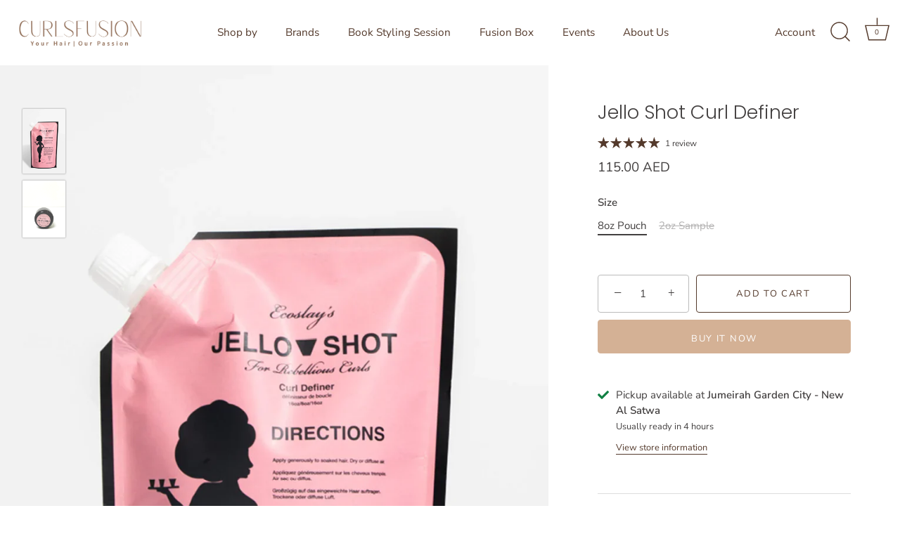

--- FILE ---
content_type: text/javascript; charset=utf-8
request_url: https://curlsfusion.com/en-sa/products/jello-shot.js
body_size: 924
content:
{"id":5743803957398,"title":"Jello Shot Curl Definer","handle":"jello-shot","description":"\u003cp\u003e\u003cspan\u003eEcoslay Jello\u003c\/span\u003e\u003cspan\u003e Shot Curl Definer\u003c\/span\u003e\u003c\/p\u003e\n\u003cp\u003e\u003cspan\u003eW\u003c\/span\u003e\u003cspan\u003eith okra \u003c\/span\u003e\u003cspan\u003eextact\u003c\/span\u003e\u003cspan\u003e, aloe \u003c\/span\u003e\u003cspan\u003evera\u003c\/span\u003e\u003cspan\u003e juice and chamomile, this super-thick, strawberry-scented gel firmly holds even the kinkiest curls in place! \u003c\/span\u003e\u003c\/p\u003e\n\u003cp\u003eMade for curls in need of a strong hold gel.\u003c\/p\u003e\n\u003cp\u003e\u003cstrong\u003eDirections:\u003c\/strong\u003e\u003c\/p\u003e\n\u003cp\u003e\u003cspan\u003eApply to soaking wet hair in sections for firm hold. Air dry or diffuse for best results  \u003c\/span\u003e\u003c\/p\u003e\n\u003cp\u003e\u003cspan\u003e\u003cstrong\u003eIngredients\u003c\/strong\u003e: \u003c\/span\u003e\u003c\/p\u003e\n\u003cp\u003e\u003cspan\u003eWater, Okra extract, Aloe \u003c\/span\u003e\u003cspan\u003evera\u003c\/span\u003e\u003cspan\u003e juice, Pectin, Chamomile flower extract, Nettle leaf extract, Melissa leaf extract, Peppermint leaf extract, Horsetail leaf extract, Yucca Vera leaf extract, propanediol (corn-based preservative booster), aminopropanol (pH balancer), strawberry fruit essence, benzyl alcohol \u003c\/span\u003e\u003cspan\u003edehydroacetic\u003c\/span\u003e\u003cspan\u003e acid (non-drying alcohol used in preservation system), carbomer 980 (thickener), sodium gluconate (beet-based preservative booster).\u003c\/span\u003e\u003c\/p\u003e","published_at":"2020-09-20T19:31:53+04:00","created_at":"2020-09-20T19:31:53+04:00","vendor":"Ecoslay","type":"Styling","tags":["Coconut Free","Coily","Curly","Fusion Mini's","Glycerin Free","new","new arrivals","Protein Free","Styling","Travel Set"],"price":1500,"price_min":1500,"price_max":11500,"available":true,"price_varies":true,"compare_at_price":3000,"compare_at_price_min":3000,"compare_at_price_max":11500,"compare_at_price_varies":true,"variants":[{"id":36393297313942,"title":"8oz Pouch","option1":"8oz Pouch","option2":null,"option3":null,"sku":"","requires_shipping":true,"taxable":true,"featured_image":{"id":39028782399743,"product_id":5743803957398,"position":1,"created_at":"2023-01-16T09:00:36+04:00","updated_at":"2023-01-16T09:00:42+04:00","alt":null,"width":933,"height":1400,"src":"https:\/\/cdn.shopify.com\/s\/files\/1\/0399\/2263\/0806\/products\/Blank933x1400_1.webp?v=1673845242","variant_ids":[36393297313942]},"available":true,"name":"Jello Shot Curl Definer - 8oz Pouch","public_title":"8oz Pouch","options":["8oz Pouch"],"price":11500,"weight":350,"compare_at_price":11500,"inventory_management":"shopify","barcode":"","featured_media":{"alt":null,"id":31619330277631,"position":1,"preview_image":{"aspect_ratio":0.666,"height":1400,"width":933,"src":"https:\/\/cdn.shopify.com\/s\/files\/1\/0399\/2263\/0806\/products\/Blank933x1400_1.webp?v=1673845242"}},"requires_selling_plan":false,"selling_plan_allocations":[]},{"id":37630975606934,"title":"2oz Sample","option1":"2oz Sample","option2":null,"option3":null,"sku":"","requires_shipping":true,"taxable":true,"featured_image":{"id":19145038856342,"product_id":5743803957398,"position":2,"created_at":"2020-09-22T15:52:30+04:00","updated_at":"2023-01-16T09:00:42+04:00","alt":null,"width":2016,"height":2688,"src":"https:\/\/cdn.shopify.com\/s\/files\/1\/0399\/2263\/0806\/products\/image_370c8ea9-80fd-4527-865f-fdf71c30912f.jpg?v=1673845242","variant_ids":[37630975606934]},"available":false,"name":"Jello Shot Curl Definer - 2oz Sample","public_title":"2oz Sample","options":["2oz Sample"],"price":1500,"weight":1,"compare_at_price":3000,"inventory_management":"shopify","barcode":null,"featured_media":{"alt":null,"id":11320082727062,"position":2,"preview_image":{"aspect_ratio":0.75,"height":2688,"width":2016,"src":"https:\/\/cdn.shopify.com\/s\/files\/1\/0399\/2263\/0806\/products\/image_370c8ea9-80fd-4527-865f-fdf71c30912f.jpg?v=1673845242"}},"requires_selling_plan":false,"selling_plan_allocations":[]}],"images":["\/\/cdn.shopify.com\/s\/files\/1\/0399\/2263\/0806\/products\/Blank933x1400_1.webp?v=1673845242","\/\/cdn.shopify.com\/s\/files\/1\/0399\/2263\/0806\/products\/image_370c8ea9-80fd-4527-865f-fdf71c30912f.jpg?v=1673845242"],"featured_image":"\/\/cdn.shopify.com\/s\/files\/1\/0399\/2263\/0806\/products\/Blank933x1400_1.webp?v=1673845242","options":[{"name":"Size","position":1,"values":["8oz Pouch","2oz Sample"]}],"url":"\/en-sa\/products\/jello-shot","media":[{"alt":null,"id":31619330277631,"position":1,"preview_image":{"aspect_ratio":0.666,"height":1400,"width":933,"src":"https:\/\/cdn.shopify.com\/s\/files\/1\/0399\/2263\/0806\/products\/Blank933x1400_1.webp?v=1673845242"},"aspect_ratio":0.666,"height":1400,"media_type":"image","src":"https:\/\/cdn.shopify.com\/s\/files\/1\/0399\/2263\/0806\/products\/Blank933x1400_1.webp?v=1673845242","width":933},{"alt":null,"id":11320082727062,"position":2,"preview_image":{"aspect_ratio":0.75,"height":2688,"width":2016,"src":"https:\/\/cdn.shopify.com\/s\/files\/1\/0399\/2263\/0806\/products\/image_370c8ea9-80fd-4527-865f-fdf71c30912f.jpg?v=1673845242"},"aspect_ratio":0.75,"height":2688,"media_type":"image","src":"https:\/\/cdn.shopify.com\/s\/files\/1\/0399\/2263\/0806\/products\/image_370c8ea9-80fd-4527-865f-fdf71c30912f.jpg?v=1673845242","width":2016}],"requires_selling_plan":false,"selling_plan_groups":[]}